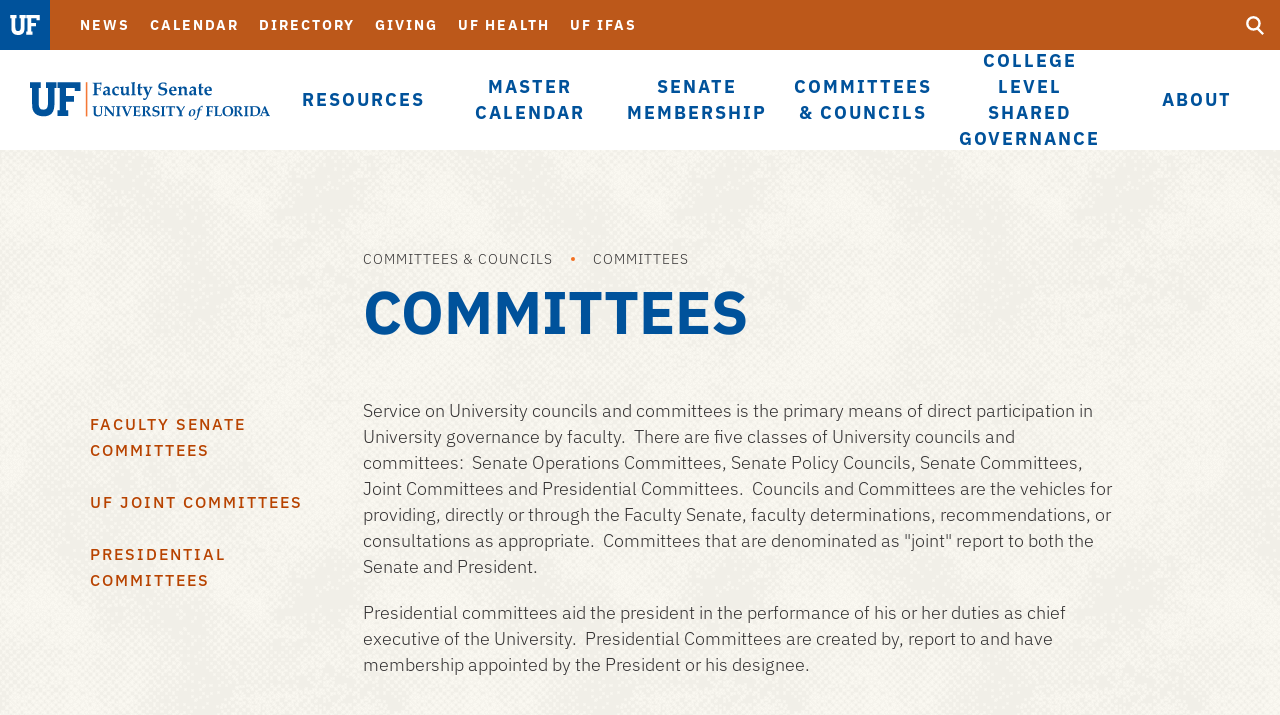

--- FILE ---
content_type: text/html; charset=UTF-8
request_url: https://senate.ufl.edu/committees--councils/committees/
body_size: 24406
content:
<!DOCTYPE html>
<html lang="en" class="no-js">
<head>
	
	
	<meta charset="utf-8">
	<meta name="viewport" content="width=device-width,initial-scale=1">
	<meta http-equiv="X-UA-Compatible" content="IE=edge" />
	<title>Committees - Faculty Senate - University of Florida</title>
  <link rel="preload" href="/media/templates/mercury-10/fonts/IBMPlexSans-Light.ttf" as="font" type="font/ttf" crossorigin="anonymous">
<link rel="preload" href="/media/templates/mercury-10/fonts/IBMPlexSans-Regular.ttf" as="font" type="font/ttf" crossorigin="anonymous">
<link rel="preload" href="/media/templates/mercury-10/fonts/IBMPlexSans-Medium.ttf" as="font" type="font/ttf" crossorigin="anonymous">
<link rel="preload" href="/media/templates/mercury-10/fonts/IBMPlexSans-MediumItalic.ttf" as="font" type="font/ttf" crossorigin="anonymous">
<link rel="preload" href="/media/templates/mercury-10/fonts/IBMPlexSans-SemiBold.ttf" as="font" type="font/ttf" crossorigin="anonymous">
<link rel="preload" href="/media/templates/mercury-10/fonts/IBMPlexSans-Bold.ttf" as="font" type="font/ttf" crossorigin="anonymous">
<link rel="preload" href="/media/templates/mercury-10/fonts/IBMPlexSans-BoldItalic.ttf" as="font" type="font/ttf" crossorigin="anonymous">
	<link rel='stylesheet' href='/media/templates/uf2015/css/style.css'>
	

	
	<link rel="icon" href="/media/templates/uf2015/img/favicon.ico" >
	<link rel="apple-touch-icon" href="/media/templates/uf2015/img/favicon-180.png">
	<meta name="msapplication-TileColor" content="#00529b">
	<meta name="msapplication-TileImage" content="/media/templates/uf2015/img/favicon-144.png">
  
  
	
<script>
document.cookie = '_ga_067TK1JF24=; Max-Age=0; path = /; domain=.ufl.edu';
document.cookie = '_ga_46Y88Q2TET=; Max-Age=0; path = /; domain=.ufl.edu';
document.cookie = '_ga_ZVES04YMWK=; Max-Age=0; path = /; domain=.ufl.edu';
document.cookie = '_ga_CLW7W0M656=; Max-Age=0; path = /; domain=.ufl.edu';
document.cookie = '_ga_69B08622GH=; Max-Age=0; path = /; domain=.ufl.edu';
document.cookie = '_ga_LV5JN20PFG=; Max-Age=0; path = /; domain=.ufl.edu';
document.cookie = '_ga_7G887WR6DS=; Max-Age=0; path = /; domain=.ufl.edu';
document.cookie = '_ga_2483T3Q6SW=; Max-Age=0; path = /; domain=.ufl.edu';
document.cookie = '_ga_TM80NW4SBR=; Max-Age=0; path = /; domain=.ufl.edu';
document.cookie = '_ga_5TLJ47EDWQ=; Max-Age=0; path = /; domain=.ufl.edu';
document.cookie = '_ga_2T51PFVVHD=; Max-Age=0; path = /; domain=.ufl.edu';
document.cookie = '_ga_1WRM16W5G9=; Max-Age=0; path = /; domain=.ufl.edu';
document.cookie = '_ga_ENL4WZX5YY=; Max-Age=0; path = /; domain=.ufl.edu';
document.cookie = '_ga_EC3M7E7915=; Max-Age=0; path = /; domain=.ufl.edu';
document.cookie = '_ga_138HV2VR9Z=; Max-Age=0; path = /; domain=.ufl.edu';
document.cookie = '_ga_RYN2PHJWS8=; Max-Age=0; path = /; domain=.ufl.edu';
document.cookie = '_ga_6J8YGJHEW9=; Max-Age=0; path = /; domain=.ufl.edu';
document.cookie = '_ga_HLZTW0QY5V=; Max-Age=0; path = /; domain=.ufl.edu';
document.cookie = '_ga_Y74CPHQGKH=; Max-Age=0; path = /; domain=.ufl.edu';
document.cookie = '_ga_Q57BEHGK97=; Max-Age=0; path = /; domain=.ufl.edu';
document.cookie = '_ga_1DV21GG30V=; Max-Age=0; path = /; domain=.ufl.edu';
document.cookie = '_ga_LJXBV3RDFW=; Max-Age=0; path = /; domain=.ufl.edu';
document.cookie = '_ga_8SHL4FR5LL=; Max-Age=0; path = /; domain=.ufl.edu';
document.cookie = '_ga_22YM9N5HHQ=; Max-Age=0; path = /; domain=.ufl.edu';
document.cookie = '_ga_KK3B41V7QE=; Max-Age=0; path = /; domain=.ufl.edu';
document.cookie = '_ga_QM5M6ZG8S0=; Max-Age=0; path = /; domain=.ufl.edu';
document.cookie = '_ga_67EY675L4Y=; Max-Age=0; path = /; domain=.ufl.edu';
document.cookie = '_ga_KXJN65HN3R=; Max-Age=0; path = /; domain=.ufl.edu';
document.cookie = '_ga_8CR5932YD6=; Max-Age=0; path = /; domain=.ufl.edu';
document.cookie = '_ga_7CX7M4RXMZ=; Max-Age=0; path = /; domain=.ufl.edu';
document.cookie = '_ga_M7TYDGF2S0=; Max-Age=0; path = /; domain=.ufl.edu';
document.cookie = '_ga_WX48G7SMBD=; Max-Age=0; path = /; domain=.ufl.edu';
document.cookie = '_ga_09FMZ9NW4S=; Max-Age=0; path = /; domain=.ufl.edu';
document.cookie = '_ga_8ZP0C7WJJ8=; Max-Age=0; path = /; domain=.ufl.edu';
document.cookie = '_ga_31H6BLDDVK=; Max-Age=0; path = /; domain=.ufl.edu';
document.cookie = '_ga_SV82V3BP1E=; Max-Age=0; path = /; domain=.ufl.edu';
document.cookie = '_ga_87TFTJ0F8D=; Max-Age=0; path = /; domain=.ufl.edu';
document.cookie = '_ga_9260L0FPL4=; Max-Age=0; path = /; domain=.ufl.edu';
document.cookie = '_ga_282YSW1LZ9=; Max-Age=0; path = /; domain=.ufl.edu';
document.cookie = '_ga_R69FVX5DQG=; Max-Age=0; path = /; domain=.ufl.edu';
document.cookie = '_ga_QL6LL9FX62=; Max-Age=0; path = /; domain=.ufl.edu';
document.cookie = '_ga_QN2S0SLB1F=; Max-Age=0; path = /; domain=.ufl.edu';
document.cookie = '_ga_732WL1KW74=; Max-Age=0; path = /; domain=.ufl.edu';
document.cookie = '_ga_YV0SLVR572=; Max-Age=0; path = /; domain=.ufl.edu';
document.cookie = '_ga_PP36XP0KX8=; Max-Age=0; path = /; domain=.ufl.edu';
document.cookie = '_ga_4PYY4FGBRD=; Max-Age=0; path = /; domain=.ufl.edu';
document.cookie = '_ga_HPW08S966D=; Max-Age=0; path = /; domain=.ufl.edu';
document.cookie = '_ga_85VPH2KMBW=; Max-Age=0; path = /; domain=.ufl.edu';
document.cookie = '_ga_HQSBBJ527P=; Max-Age=0; path = /; domain=.ufl.edu';
document.cookie = '_ga_35LGJ0SVG1=; Max-Age=0; path = /; domain=.ufl.edu';
document.cookie = '_ga_ZW8CKJHTFZ=; Max-Age=0; path = /; domain=.ufl.edu';
document.cookie = '_ga_W8W8TQ36B4=; Max-Age=0; path = /; domain=.ufl.edu';
document.cookie = '_ga_48E2EVMR5P=; Max-Age=0; path = /; domain=.ufl.edu';
document.cookie = '_ga_NDL87WKVTW=; Max-Age=0; path = /; domain=.ufl.edu';
document.cookie = '_ga_7N63ETJRYM=; Max-Age=0; path = /; domain=.ufl.edu';
document.cookie = '_ga_6NKSXEGN57=; Max-Age=0; path = /; domain=.ufl.edu';
document.cookie = '_ga_JN983EGKY7=; Max-Age=0; path = /; domain=.ufl.edu';
document.cookie = '_ga_ZH4HFS2Y21=; Max-Age=0; path = /; domain=.ufl.edu';
document.cookie = '_ga_KNY0JBT9XG=; Max-Age=0; path = /; domain=.ufl.edu';
document.cookie = '_ga_FTRM5TCMWX=; Max-Age=0; path = /; domain=.ufl.edu';
document.cookie = '_ga_QW192LV71N=; Max-Age=0; path = /; domain=.ufl.edu';
document.cookie = '_ga_2V1PFBE530=; Max-Age=0; path = /; domain=.ufl.edu';
document.cookie = '_ga_G0D6JYEHR4=; Max-Age=0; path = /; domain=.ufl.edu';
document.cookie = '_ga_2ZDLNXZMDH=; Max-Age=0; path = /; domain=.ufl.edu';
document.cookie = '_ga_E5NB03L36X=; Max-Age=0; path = /; domain=.ufl.edu';
document.cookie = '_ga_ZDW0X2PP88=; Max-Age=0; path = /; domain=.ufl.edu';
document.cookie = '_ga_5K0G9GPQGH=; Max-Age=0; path = /; domain=.ufl.edu';
document.cookie = '_ga_CT0FYFDQ0K=; Max-Age=0; path = /; domain=.ufl.edu';
document.cookie = '_ga_279WMW7272=; Max-Age=0; path = /; domain=.ufl.edu';
document.cookie = '_ga_2ZWXXKF8W4=; Max-Age=0; path = /; domain=.ufl.edu';
document.cookie = '_ga_901SPTVYD9=; Max-Age=0; path = /; domain=.ufl.edu';
document.cookie = '_ga_0WVHXXSF9C=; Max-Age=0; path = /; domain=.ufl.edu';
document.cookie = '_ga_H38Y2W6PT9=; Max-Age=0; path = /; domain=.ufl.edu';
document.cookie = '_ga_L5L1W3GEEL=; Max-Age=0; path = /; domain=.ufl.edu';
document.cookie = '_ga_RLK73SCY7C=; Max-Age=0; path = /; domain=.ufl.edu';
document.cookie = '_ga_RS628CTYVX=; Max-Age=0; path = /; domain=.ufl.edu';
document.cookie = '_ga_T0N31LPNXS=; Max-Age=0; path = /; domain=.ufl.edu';
document.cookie = '_ga_W5DCMRJPBX=; Max-Age=0; path = /; domain=.ufl.edu';
document.cookie = '_ga_WYF83DD77J=; Max-Age=0; path = /; domain=.ufl.edu';
document.cookie = '_ga_XC56CT19Z6=; Max-Age=0; path = /; domain=.ufl.edu';
document.cookie = '_ga_XP99REYXQ8=; Max-Age=0; path = /; domain=.ufl.edu';
document.cookie = '_ga_XPWM7GZ65M=; Max-Age=0; path = /; domain=.ufl.edu';
document.cookie = '_ga_Y66QYL1GEE=; Max-Age=0; path = /; domain=.ufl.edu';
document.cookie = '_ga_ZHWF4WZWCP=; Max-Age=0; path = /; domain=.ufl.edu';
</script>
	
</head>

<body class="loading" data-page-layout="general">
  
  <a href="#main" id="skip-link" class="visuallyhidden focusable">Skip to main content</a>
  <div class="header unit">
    <a href="http://www.ufl.edu/" class="logo"><img src="/media/templates/uf2015/img/logo-uf.svg" 
     alt="logo-uf" style="width : -1px; height : -1px;     "
    class="" /></a>
    <a href="/" class="logo mobile"><span class="icon-svg logo-unit"><svg><use xmlns:xlink="http://www.w3.org/1999/xlink" xlink:href="/media/senateufledu/site-files/faculty_senate_logo.svg#logo"></use></svg><span class="visuallyhidden">Faculty Senate</span></span></a>
    <div class="menu-wrap">
      <div class="main-menu-wrap">
      	<a href="/"><span class="icon-svg logo-unit"><svg><use xmlns:xlink="http://www.w3.org/1999/xlink" xlink:href="/media/senateufledu/site-files/faculty_senate_logo.svg#logo"></use></svg><span class="visuallyhidden">Faculty Senate</span></span></a>
        <ul>
      	<li><a href="/resources/">Resources</a>
<ul class="multilevel-linkul-0">
<li><a href="https://fora.aa.ufl.edu/FacultySenate/Pages/Faculty-Senate/AgendasMinutes2025-2026" target="_self">Agendas / Minutes</a></li>
<li><a href="http://fora.aa.ufl.edu/FacultySenate/Pages/Faculty-Senate/DistinguishedProfessorLectureSeries" target="_self">Distinguished Professor Lecture Series</a></li>
<li><a href="/resources/faculty-information/">Faculty Information</a></li>
<li><a href="https://fora.aa.ufl.edu/docs//78//Bylaws.pdf" target="_blank">Faculty Senate Bylaws</a></li>
<li><a href="https://mediasite.video.ufl.edu/Mediasite/Channel/8456cbab10b449868436ee51ddb84dc45f/browse/null/most-recent/null/0/null " target="_self">Senate Live Stream &amp; Recordings</a></li>
<li><a href="http://fora.aa.ufl.edu/FacultySenate/Pages/Faculty-Senate/MeetingCalendar" target="_self">Senate Meeting Calendar</a></li>
<li><a href="http://fora.aa.ufl.edu/FacultySenate/Pages/Faculty-Senate/SenateResolutions" target="_self">Senate Resolutions</a></li>
<li><a href="https://fora.aa.ufl.edu/docs//78//Constitution.pdf" target="_blank">University Constitution</a></li>

</ul>

</li><li><a href="/master-calendar/">Master Calendar</a></li><li><a href="/senate-membership/">Senate Membership</a>
<ul class="multilevel-linkul-0">
<li><a href="http://fora.aa.ufl.edu/FacultySenate/Senate/Faculty-Senate" target="_self">Senators</a></li>
<li><a href="http://fora.aa.ufl.edu/FacultySenate/Senate/Faculty-Senate-Officers" target="_self">Officers and Advisors</a></li>
<li><a href="http://fora.aa.ufl.edu/FacultySenate/Senate/Faculty-Senate-Liaisons" target="_self">Liaisons</a></li>

</ul>

</li><li><a href="/committees--councils/">Committees &amp; Councils</a>
<ul class="multilevel-linkul-0">
<li><a href="http://fora.aa.ufl.edu/FacultySenate/Committees/Senate-Steering-Committee" target="_self">Steering Committee</a></li>
<li><a href="/committees--councils/councils/">Councils</a></li>
<li><a href="/committees--councils/committees/">Committees</a></li>

</ul>

</li><li><a href="/college-level-shared-governance/">College Level Shared Governance</a>
<ul class="multilevel-linkul-0">
<li><a href="http://fora.aa.ufl.edu/FacultySenate/Senate/College-Faculty-Council-Chairs-and-Chairs-Elect" target="_self">College Faculty Council Chairs</a></li>
<li><a href="http://fora.aa.ufl.edu/FacultySenate/Pages/College-Faculty-Council-Chairs-and-Chairs-Elect/CollegeCouncilsandAssemblies" target="_self">College Councils and Assemblies</a></li>

</ul>

</li><li><a href="/about/">About</a>
<ul class="multilevel-linkul-0">
<li><a href="/about/archives/">Archives</a></li>
<li><a href="http://fora.aa.ufl.edu/FacultySenate/Pages/Faculty-Senate-Officers/PastSenateChairs">Past Senate Chairs</a></li>

</ul>

</li>
        </ul>
      </div>
      <div class="aux-menu-wrap">
          <ul class="aux-nav">
<li><a href="http://news.ufl.edu">News</a></li>
<li><a href="http://calendar.ufl.edu">Calendar</a></li>
<li><a href="https://directory.ufl.edu">Directory</a></li>
<li><a href="http://uff.ufl.edu/Giving/WhyGive.asp">Giving</a></li>
<li><a href="http://ufhealth.org">UF Health</a></li>
<li><a href="http://ifas.ufl.edu">UF IFAS</a></li>
</ul>
          <div class="audience-nav-wrap"><a href="#" class="cur-audience">Welcome to UF</a><span class="arw-right icon-svg"><svg><use xlink:href="/media/templates/uf2015/img/spritemap.svg#arw-down"></use></svg></span><ul>
<li>Current Students</li>
<li>Family &amp; Visitors</li>
<li>Faculty &amp; Staff</li>
</ul></div>
      </div>
      <a href="#" class="btn-show-aux">
              <span class="icon-svg icon-menu">
              <svg>
              <use xlink:href="/media/templates/uf2015/img/spritemap.svg#menu"></use>
              </svg>
          </span>
              <span class="icon-svg icon-close">
              <svg>
              <use xlink:href="/media/templates/uf2015/img/spritemap.svg#close"></use>
              </svg>
          </span>
        </a>
      <form action="https://search.ufl.edu/search" method="get" class="search-wrap">
          <input type="hidden" name="source" value="web">
        	
          <label for="query_desktop" class="visuallyhidden">Search UF</label>
          <input type="text" id="query_desktop" name="query">
          <label for="submit_desktop" class="visuallyhidden">Submit</label>
          <button type="submit" id="submit_desktop" name="submit" class="btn-search" aria-label="Submit">
              <span class="icon-svg">
              <svg>
                  <use xlink:href="/media/templates/uf2015/img/spritemap.svg#search"></use>
              </svg>
            </span>
          </button>
        </form>
    </div>
  
    <div class="mobile-dropdown-wrap"></div>
	
      <form action="https://search.ufl.edu/search" method="get" class="search-wrap mobile">
          <input type="hidden" name="source" value="web">
        	
          <label for="query_mobile" class="visuallyhidden">Search UF</label>
          <input type="text" id="query_mobile" name="query">
          <label for="submit_mobile" class="visuallyhidden">Submit</label>
      <button type="submit" id="submit_mobile" class="btn-search" aria-label="Submit">
          <span class="icon-svg">
          <svg>
              <use xlink:href="/media/templates/uf2015/img/spritemap.svg#search"></use>
          </svg>
        </span>
      </button>
    </form>
  
    <a href="#" class="btn-menu">
          <span class="icon-svg icon-menu">
          <svg>
          <use xlink:href="/media/templates/uf2015/img/spritemap.svg#menu"></use>
          </svg>
      </span>
          <span class="icon-svg icon-close">
          <svg>
          <use xlink:href="/media/templates/uf2015/img/spritemap.svg#close"></use>
          </svg>
      </span>
    </a>
  </div>
  
<div id="main" class="container">
  <div class="row">
    <div class="col-sm-8 col-sm-offset-3">
      <ul class="breadcrumb-wrap"><li><a href="/committees--councils/">Committees &amp; Councils</a></li><li><a href="/committees--councils/committees/">Committees</a></li></ul>
      <h1>Committees</h1>
    </div>
  </div>
  <div class="row">
    <div class="col-sm-3">
      <div class="ul sidenav">
        <li class="btn-mobile-toggle" aria-hidden="true" role="presentation"><a href="#">Pages <span class="arw-right icon-svg"><svg><use xlink:href="/media/templates/uf2015/img/spritemap.svg#arw-right"></use></svg></span></a></li>
        <ul><li><a href="/committees--councils/committees/faculty-senate-committees/">Faculty Senate Committees</a></li><li><a href="/committees--councils/committees/uf-joint-committees/">UF Joint Committees</a></li><li><a href="http://fora.aa.ufl.edu/University/PresidentialCommittees" target="_blank">Presidential Committees</a></li></ul>
      </div>
    </div>
    <div class="col-sm-8 general-page-content"><p>Service on University councils and committees is the primary means of direct participation in University governance by faculty.&nbsp; There are five classes of University councils and committees:&nbsp; Senate Operations Committees, Senate Policy Councils, Senate Committees, Joint Committees and Presidential Committees.&nbsp; Councils and Committees are the vehicles for providing, directly or through the Faculty Senate, faculty determinations, recommendations, or consultations as appropriate. &nbsp;Committees that are denominated as "joint" report to both the Senate and President.</p>
<p>Presidential committees aid the president in the performance of his or her duties as chief executive of the University.&nbsp; Presidential Committees are created by, report to and have membership appointed by the President or his designee.</p>
<p>&nbsp;</p>
<table>
<thead>
<tr>
<th>Name</th>
<th>Faculty membership consists of:</th>
<th>Seat filled by:</th>
<th>Reports to:</th>
</tr>
</thead>
<tbody>
<tr>
<td><a href="http://senate.ufl.edu/committees--councils/committees/faculty-senate-committees/">Faculty Senate Committees</a></td>
<td>UF Faculty</td>
<td>Nominated by UF Faculty&nbsp;&amp; elected by UF Faculty Senators</td>
<td>UF Faculty Senate</td>
</tr>
<tr>
<td><a href="http://senate.ufl.edu/committees--councils/committees/uf-joint-committees/">Joint Committees</a></td>
<td>UF Faculty</td>
<td>Nominated by UF Faculty; Typically 50% elected by UF Faculty Senators and 50% Appointed by UF President/President's Designee</td>
<td>UF President (or his designated responsible VP) &amp; UF Faculty Senate</td>
</tr>
<tr>
<td><a href="http://fora.aa.ufl.edu/University/PresidentialCommittees">Presidential Committees</a></td>
<td>UF Faculty</td>
<td>Nominated by UF Faculty &amp; appointed by UF President/President's Designee</td>
<td>UF President (or his designated responsible VP)</td>
</tr>
<tr>
<td><a href="http://senate.ufl.edu/committees--councils/councils/">(5) Senate Policy Councils</a> &amp; <a href="https://fora.aa.ufl.edu/FacultySenate/Committees/Senate-Steering-Committee" target="_blank" rel="noopener">Faculty Senate Steering Committee</a></td>
<td>*<a href="http://fora.aa.ufl.edu/FacultySenate/Senate/Faculty-Senate">Current</a> (at the time of the election) <a href="http://fora.aa.ufl.edu/FacultySenate/Senate/Faculty-Senate">Faculty Senators</a></td>
<td>Nominated by UF Faculty&nbsp;&amp; elected by UF Faculty Senators</td>
<td>UF Faculty Senate</td>
</tr>
</tbody>
</table>
<p>&nbsp;</p>
<p>&nbsp;</p>
<p>&nbsp;</p>		</div>	
	</div>
</div>
  <div class="footer-wrap">
    
    <div class="footer-top">
  <div class="container">
    <div class="row">
      <div class="col-sm-12">
        <ul class="footer-audience-nav">
          <li><a href="http://admissions.ufl.edu/start.html">Apply</a></li>
          <li><a href="http://virtualtour.ufl.edu/">Visit</a></li>
          <li><a href="https://jobs.ufl.edu/">Jobs</a></li>
          <li><a href="http://questions.ufl.edu/">Ask UF</a></li>
        </ul>
      </div>
    </div>
  </div>
</div>
    
    <div class="footer-bottom">
      <div class="container">
        <div class="row">
          
          <div class="col-md-4 col-md-push-8 footer-contact-wrap">
            <a href="http://www.ufl.edu" class="footer-logo icon-svg"><svg><use xlink:href="/media/templates/uf2015/img/spritemap.svg#florida-logo-full"></use></svg><span class="visuallyhidden">University of Florida</span></a>
            <ul class="social-nav">
  <li><a href="http://www.facebook.com/uflorida/" class="btn-circle icon-svg icon-facebook"><svg><use xmlns:xlink="http://www.w3.org/1999/xlink" xlink:href="/media/templates/uf2015/img/spritemap.svg#facebook"></use></svg><span class="visuallyhidden">Facebook</span></a></li>
  <li><a href="https://twitter.com/UF/" class="btn-circle icon-svg icon-twitter"><svg><use xmlns:xlink="http://www.w3.org/1999/xlink" xlink:href="/media/templates/uf2015/img/twitter-x.svg"></use></svg><span class="visuallyhidden">Twitter</span></a></li>
  <li><a href="https://instagram.com/uflorida/" class="btn-circle icon-svg icon-instagram"><svg><use xmlns:xlink="http://www.w3.org/1999/xlink" xlink:href="/media/templates/uf2015/img/spritemap.svg#instagram"></use></svg><span class="visuallyhidden">Instagram</span></a></li>
  <li><a href="http://www.youtube.com/user/universityofflorida/" class="btn-circle icon-svg icon-youtube"><svg><use xmlns:xlink="http://www.w3.org/1999/xlink" xlink:href="/media/templates/uf2015/img/spritemap.svg#youtube"></use></svg><span class="visuallyhidden">YouTube</span></a></li>
</ul>
            <p class="address">University of Florida<br>Gainesville, FL 32611<br><span class="ufoperator">UF Operator: (352) 392-3261</span></p>
            
              </div>
              
              <div class="col-md-8 col-md-pull-4">
  <div class="row">
    <div class="col-md-4 col-sm-4 footer-menu">
      <h2>Resources <span class="icon-svg icon-caret"><svg><use xmlns:xlink="http://www.w3.org/1999/xlink" xlink:href="/media/templates/uf2015/img/spritemap.svg#caret"></use></svg></span></h2>
      <ul>
<li><a href="https://one.uf.edu/">ONE.UF</a></li>
<li><a href="https://webmail.ufl.edu/">Webmail</a></li>
<li><a href="https://my.ufl.edu/ps/signon.html">myUFL</a></li>
<li><a href="https://lss.at.ufl.edu/">e-Learning</a></li>
<li><a href="https://directory.ufl.edu/">Directory</a></li>
</ul>
    </div>
    <div class="col-md-4 col-sm-4 footer-menu">
      <h2>Campus <span class="icon-svg icon-caret"><svg><use xmlns:xlink="http://www.w3.org/1999/xlink" xlink:href="/media/templates/uf2015/img/spritemap.svg#caret"></use></svg></span></h2>
      <ul>
<li><a href="http://ufweather.org/">Weather</a></li>
<li><a href="http://campusmap.ufl.edu/">Campus Map</a></li>
<li><a href="http://virtualtour.ufl.edu/">Student Tours</a></li>
<li><a href="https://catalog.ufl.edu/ugrad/current/Pages/dates-and-deadlines.aspx">Academic Calendar</a></li>
<li><a href="http://calendar.ufl.edu/">Events</a></li>
</ul>
    </div>
<div class="col-md-4 col-sm-4 footer-menu">
      <h2>Website <span class="icon-svg icon-caret"><svg><use xmlns:xlink="http://www.w3.org/1999/xlink" xlink:href="/media/templates/uf2015/img/spritemap.svg#caret"></use></svg></span></h2>
      <ul>
<li><a href="http://www.ufl.edu/websites/">Website Listing</a></li>
<li><a href="http://accessibility.ufl.edu/">Accessibility</a></li>
<li><a href="http://privacy.ufl.edu/privacystatement.html">Privacy Policy</a></li>
<li><a href="http://regulations.ufl.edu/">Regulations</a></li>
</ul>
    </div>
  </div>
</div>
              
            </div>
          </div>
        </div>
        
      </div>
  <script>


</script>
  <script src="//ajax.googleapis.com/ajax/libs/jquery/1.11.2/jquery.min.js"></script>
  <script src="https://cdnjs.cloudflare.com/ajax/libs/velocity/1.2.2/velocity.min.js"></script>
  <script src="https://cdnjs.cloudflare.com/ajax/libs/velocity/1.2.2/velocity.ui.min.js"></script>
  <script type="text/javascript" src="/media/templates/uf2015/js/plugins.js"></script>
  <script type="text/javascript" src="/media/templates/uf2015/js/scripts.js"></script>
      

      
<script>
$(document).ready(function() {
autoMainMenuHelper();

});
</script>
<script>
$(document).ready(function() {
	$('a').click(function() {
		var href = $(this).attr('href');
		if (href.match(/^http/) && !href.match(document.domain)) {
			ga('send', 'event', 'Outbound Links', 'Click', href);
		}
		if (href.match(/\.(doc|docx|pdf|ppt|pptx|xls|xlsx|zip)$/)) {
			ga('send', 'event', 'Downloads', 'Click', href);
		}
	});
	$('.aux-nav a').click(function() {
		ga('send', 'event', 'Auxiliary Navigation', 'Click', $(this).attr('href'));
	});
	$('.main-menu-wrap a').click(function() {
		ga('send', 'event', 'Primary Navigation', 'Click', $(this).attr('href'));
	});
	$('.featured-story a.read-more').click(function() {
		ga('send', 'event', 'Featured Story', 'Click', $(this).attr('href'));
	});
	$('.big-stat-wrap h2 a').click(function() {
		ga('send', 'event', 'Secondary Story', 'Click', $(this).attr('href'));
	});
	$('.footer-menu a').click(function() {
		ga('send', 'event', 'Footer Menu', 'Click', $(this).attr('href'));
	});
});
</script>


</body>
</html>

--- FILE ---
content_type: image/svg+xml
request_url: https://senate.ufl.edu/media/senateufledu/site-files/faculty_senate_logo.svg
body_size: 30654
content:
<?xml version="1.0" encoding="utf-8"?>
<!-- Generator: Adobe Illustrator 19.2.1, SVG Export Plug-In . SVG Version: 6.00 Build 0)  -->
<svg version="1.1" id="logo" xmlns="http://www.w3.org/2000/svg" xmlns:xlink="http://www.w3.org/1999/xlink" x="0px" y="0px"
	 viewBox="0 0 240 38.17" enable-background="new 0 0 240 38.17" xml:space="preserve">
<g>
	<polygon fill="#F47836" points="55.8,0.3 55.8,34.52 57.37,34.52 57.37,0.3 	"/>
	<g>
		<polygon  points="36.06,28.36 36.06,19.72 44.02,19.72 44.02,14.02 36.06,14.02 36.06,5.96 44.79,5.96 44.79,9.09 
			50.56,9.09 50.56,0.31 27.48,0.31 27.48,5.96 29.64,5.96 29.64,28.36 27.49,28.36 27.49,34.05 38.14,34.05 38.14,28.36 		"/>
		<path  d="M24.47,21.3V5.96h2.13V0.31H15.94v5.65h2.08v13.43c0,5.63-0.65,8.34-4.7,8.34c-4.04,0-4.69-2.71-4.69-8.34
			V5.96h2.07V0.31H0v5.65h2.12V21.3c0,3.35,0,6.1,1.58,8.56c1.76,2.79,4.98,4.57,9.62,4.57C21.55,34.43,24.47,30.15,24.47,21.3
			L24.47,21.3z"/>
	</g>
	<g enable-background="new    ">
		<path  d="M71.57,0.77l-0.12,1.01c-0.02,0.22-0.05,0.52-0.08,0.89l-0.05,0.71l-0.09,0.1h-0.51l-0.09-0.09
			c-0.01-0.8-0.06-1.25-0.14-1.37c-0.14-0.18-0.96-0.27-2.47-0.27c-0.24,0-0.62,0.02-1.14,0.05c-0.06,0.6-0.1,1.68-0.1,3.24v1.2
			l1,0.03c0.3,0.01,0.86-0.01,1.67-0.04c0.16-0.01,0.27-0.05,0.32-0.13c0.09-0.14,0.14-0.53,0.16-1.17l0.09-0.09h0.55l0.09,0.09
			c-0.02,0.66-0.04,1.27-0.04,1.82c0,0.6,0.01,1.25,0.04,1.96l-0.09,0.08h-0.59l-0.09-0.09c0-0.62-0.03-0.98-0.08-1.09
			c-0.1-0.21-0.4-0.33-0.91-0.37c-0.35-0.03-0.69-0.04-1.03-0.04c-0.41,0-0.77,0.01-1.09,0.03v2.11c0,1.4,0.04,2.31,0.12,2.75
			c0.03,0.17,0.13,0.28,0.3,0.33c0.04,0.01,0.46,0.04,1.27,0.09l0.09,0.09v0.59l-0.1,0.09l-3.56-0.05
			c-0.51-0.01-1.21,0.01-2.11,0.05l-0.09-0.08v-0.6l0.09-0.09c0.6-0.04,0.95-0.06,1.04-0.09c0.17-0.05,0.27-0.16,0.3-0.33
			c0.08-0.43,0.12-1.35,0.12-2.75V4.64c0-1.4-0.04-2.32-0.12-2.75c-0.03-0.17-0.13-0.28-0.3-0.33c-0.09-0.02-0.43-0.05-1.04-0.09
			l-0.09-0.09v-0.6l0.09-0.08c0.57,0.04,1.48,0.05,2.73,0.05c0.81,0,2.8-0.02,5.97-0.05L71.57,0.77z"/>
		<path  d="M80.9,13.15l-0.1,0.1c-0.5-0.03-1.07-0.04-1.71-0.04c-0.5,0-0.98,0.01-1.44,0.04l-0.08-0.1l0.08-1.19
			l-1.72,1.31c-0.14,0.1-0.33,0.16-0.58,0.19c-0.1,0.01-0.22,0.02-0.35,0.02c-0.66,0-1.16-0.2-1.51-0.59
			c-0.35-0.4-0.53-0.94-0.53-1.64c0-0.92,0.29-1.57,0.88-1.96c0.63-0.42,1.9-0.8,3.82-1.13c0-0.94-0.25-1.57-0.74-1.89
			c-0.3-0.2-0.66-0.29-1.08-0.29c-0.46,0-0.82,0.09-1.09,0.28l-0.34,0.82l-0.12,0.06l-0.45-0.11l-0.06-0.12l0.04-1.04
			c0.97-0.72,1.71-1.13,2.2-1.22c0.21-0.04,0.48-0.06,0.81-0.06c1.16,0,1.99,0.3,2.49,0.91c0.36,0.44,0.54,1.12,0.54,2.04
			c0,0.22-0.01,0.58-0.03,1.08c-0.03,0.83-0.04,1.38-0.04,1.66c0,0.89,0.01,1.46,0.04,1.71c0.03,0.25,0.1,0.4,0.21,0.46
			c0.11,0.06,0.37,0.1,0.78,0.12l0.09,0.1V13.15z M77.64,11.09V8.91c-0.97,0.21-1.63,0.44-1.97,0.69c-0.34,0.25-0.51,0.62-0.51,1.12
			c0,0.8,0.35,1.21,1.05,1.21C76.81,11.92,77.29,11.64,77.64,11.09z"/>
		<path  d="M88.94,12.09l-0.39,0.88c-0.8,0.42-1.59,0.63-2.37,0.63c-1.32,0-2.32-0.38-3.02-1.13
			c-0.7-0.76-1.05-1.79-1.05-3.11c0-1.22,0.27-2.14,0.81-2.77c0.15-0.18,0.43-0.41,0.84-0.7c0.85-0.6,1.42-0.96,1.71-1.08
			s0.73-0.18,1.32-0.18c0.8,0,1.47,0.12,1.99,0.36l0.09,0.16c-0.01,0.08-0.05,0.35-0.12,0.82l-0.1,0.6c-0.02,0.1-0.04,0.5-0.08,1.19
			l-0.09,0.09h-0.53l-0.09-0.09c-0.04-0.53-0.08-0.89-0.12-1.1c-0.26-0.46-0.76-0.69-1.5-0.69c-1.25,0-1.88,0.81-1.88,2.44
			c0,1.18,0.25,2.11,0.75,2.79c0.51,0.7,1.24,1.05,2.17,1.05c0.57,0,1.07-0.12,1.5-0.36L88.94,12.09z"/>
		<path  d="M100,13.16l-0.09,0.09c-0.89-0.03-1.44-0.04-1.67-0.04c-0.19,0-0.48,0.01-0.87,0.02
			c-0.38,0.01-0.67,0.02-0.86,0.02l-0.07-0.07c0.05-0.48,0.07-0.95,0.07-1.38c-0.31,0.23-0.84,0.72-1.61,1.47
			c-0.38,0.15-0.79,0.22-1.23,0.22c-0.8,0-1.43-0.22-1.89-0.65c-0.46-0.43-0.69-1.06-0.69-1.87c0-0.1,0.01-0.31,0.02-0.64
			c0.01-0.33,0.02-0.64,0.02-0.94V8.25c0-1.17-0.04-1.85-0.13-2.04c-0.06-0.12-0.19-0.19-0.38-0.22c-0.07-0.01-0.33-0.03-0.78-0.04
			l-0.09-0.09v-0.5l0.09-0.1c1.13-0.1,2.27-0.35,3.43-0.74l0.19,0.12c-0.08,0.98-0.12,1.89-0.12,2.72v1.73
			c0,0.81,0.03,1.36,0.08,1.66c0.06,0.35,0.2,0.62,0.42,0.81c0.22,0.18,0.52,0.27,0.89,0.27c0.46,0,0.87-0.15,1.21-0.44
			c0.33-0.29,0.5-0.63,0.52-1.01c0.01-0.29,0.02-0.47,0.02-0.54V8.25c0-1.16-0.04-1.84-0.13-2.04c-0.05-0.12-0.18-0.19-0.37-0.22
			c-0.07-0.01-0.33-0.03-0.78-0.04l-0.1-0.09v-0.5l0.1-0.1c1.12-0.1,2.26-0.35,3.43-0.74l0.19,0.12c-0.08,0.89-0.12,1.79-0.12,2.72
			v2.78c0,1.25,0.04,1.95,0.11,2.12c0.04,0.08,0.09,0.14,0.18,0.16c0.14,0.04,0.45,0.08,0.92,0.11l0.1,0.09V13.16z"/>
		<path  d="M105.98,13.18l-0.09,0.09c-0.56-0.04-1.37-0.06-2.43-0.06s-1.86,0.02-2.42,0.06l-0.09-0.09v-0.54
			l0.09-0.09c0.57-0.02,0.92-0.06,1.05-0.13c0.12-0.05,0.18-0.2,0.19-0.43c0.04-0.77,0.06-2.11,0.06-4.03V4.99
			c0-1.24-0.02-2.24-0.06-3.01c-0.01-0.22-0.08-0.36-0.19-0.43c-0.12-0.07-0.46-0.11-1.03-0.13l-0.09-0.1V0.84l0.09-0.1
			c1.14-0.12,2.28-0.37,3.43-0.74l0.19,0.11c0,0.16-0.01,0.45-0.03,0.88c-0.06,1.41-0.09,2.97-0.09,4.69v2.29
			c0,1.92,0.02,3.26,0.06,4.03c0.01,0.23,0.08,0.37,0.19,0.43c0.14,0.07,0.49,0.12,1.05,0.13l0.1,0.09V13.18z"/>
		<path  d="M112.39,12.04c-0.04,0.05-0.17,0.17-0.38,0.37c-0.35,0.33-0.65,0.63-0.89,0.9
			c-0.29,0.09-0.58,0.14-0.88,0.14c-0.82,0-1.42-0.24-1.8-0.72c-0.16-0.21-0.27-0.45-0.32-0.72c-0.06-0.32-0.09-0.75-0.08-1.28
			l0.03-2.12V6.42h-0.24l-0.47,0.02h-0.36l-0.1-0.08V6.13l0.07-0.13c0.11-0.07,0.27-0.18,0.5-0.32c0.27-0.17,0.47-0.3,0.6-0.42V4.05
			c0-0.5-0.02-1.03-0.07-1.59c0.44-0.14,0.8-0.27,1.08-0.38c0.27-0.11,0.66-0.29,1.17-0.54l0.23,0.18
			c-0.07,0.73-0.12,1.39-0.15,1.97l-0.08,1.53h0.29c0.64,0,1.2-0.02,1.67-0.06l0.1,0.1l-0.12,1.04l-0.09,0.09h-1.84v3
			c0,0.96,0.01,1.53,0.04,1.7c0.03,0.25,0.13,0.45,0.31,0.6s0.42,0.23,0.73,0.23c0.24,0,0.53-0.07,0.88-0.2L112.39,12.04z"/>
		<path  d="M122.43,5.47l-0.08,0.08c-0.39,0-0.66,0.11-0.8,0.34c-0.08,0.13-0.29,0.56-0.63,1.3
			c-0.77,1.68-1.41,3.15-1.92,4.41l-1.43,3.53c-0.44,1.09-0.92,1.87-1.43,2.33c-0.48,0.43-1.06,0.65-1.75,0.65
			c-0.44,0-0.86-0.1-1.27-0.31c0.1-0.42,0.2-1.01,0.31-1.76l0.23-0.04c0.31,0.44,0.72,0.66,1.25,0.66c0.62,0,1.19-0.61,1.71-1.82
			l0.36-0.85l-2.87-7.46c-0.17-0.43-0.32-0.7-0.46-0.8s-0.41-0.16-0.82-0.16l-0.09-0.09V4.93l0.1-0.09c0.38,0.02,1.1,0.03,2.17,0.03
			c0.99,0,1.8-0.01,2.42-0.03l0.09,0.09v0.53l-0.09,0.09c-0.67,0-1.01,0.12-1.01,0.36c0,0.11,0.03,0.24,0.09,0.39
			c0.09,0.27,0.24,0.68,0.43,1.21l1.29,3.42l0.78-1.87c0.76-1.82,1.14-2.89,1.14-3.2c0-0.21-0.34-0.32-1.03-0.32l-0.09-0.09V4.93
			l0.1-0.09c0.34,0.02,0.92,0.03,1.74,0.03c0.46,0,0.94-0.01,1.44-0.03l0.1,0.09V5.47z"/>
		<path  d="M137.29,9.11c0,0.97-0.28,1.83-0.83,2.58c-0.48,0.66-1.12,1.14-1.91,1.46c-0.72,0.29-1.58,0.44-2.58,0.44
			c-1.24,0-2.46-0.28-3.65-0.85l-0.11-0.19c0.17-0.68,0.25-1.65,0.25-2.9l0.09-0.09h0.57l0.08,0.09v0.2c0,0.33,0.04,0.77,0.11,1.31
			c0.21,0.38,0.59,0.7,1.14,0.97c0.57,0.28,1.17,0.43,1.79,0.43c1.17,0,1.98-0.41,2.43-1.22c0.23-0.42,0.35-0.85,0.35-1.3
			c0-0.76-0.32-1.3-0.95-1.62c-0.31-0.16-0.82-0.29-1.51-0.4c-1.58-0.24-2.61-0.55-3.11-0.91c-0.75-0.56-1.13-1.42-1.13-2.58
			c0-1.21,0.41-2.18,1.22-2.9c0.86-0.76,2.06-1.13,3.6-1.13c1.38,0,2.5,0.22,3.35,0.66l0.06,0.21c-0.14,0.7-0.23,1.55-0.26,2.53
			L136.19,4h-0.56l-0.09-0.09c-0.02-0.71-0.05-1.17-0.09-1.38c-0.18-0.28-0.5-0.51-0.96-0.71c-0.48-0.2-0.99-0.3-1.52-0.3
			c-0.79,0-1.42,0.21-1.88,0.63c-0.43,0.4-0.65,0.91-0.65,1.53c0,0.68,0.25,1.18,0.74,1.5c0.32,0.21,1.07,0.4,2.26,0.59
			c0.12,0.02,0.47,0.08,1.04,0.18c0.35,0.06,0.67,0.15,0.96,0.26c0.6,0.22,1.05,0.57,1.35,1.03C137.13,7.73,137.29,8.36,137.29,9.11
			z"/>
		<path  d="M146.67,8.23c0,0.1,0,0.25-0.01,0.45l-0.1,0.12c-0.78,0.21-1.81,0.32-3.1,0.32c-0.23,0-0.58,0-1.05,0.01
			s-0.82,0.01-1.05,0.01c0.04,0.87,0.3,1.59,0.81,2.15c0.53,0.61,1.21,0.91,2.06,0.91c0.57,0,1.24-0.2,2.02-0.58l0.21,0.26
			l-0.39,0.88c-0.86,0.55-1.8,0.82-2.81,0.82c-1.33,0-2.36-0.38-3.1-1.13s-1.1-1.82-1.1-3.21c0-1.65,0.39-2.78,1.18-3.38
			c1.09-0.84,2.12-1.26,3.09-1.26c1.06,0,1.88,0.3,2.45,0.91C146.38,6.16,146.67,7.06,146.67,8.23z M144.36,8
			c0-1.59-0.5-2.39-1.49-2.39c-1.05,0-1.57,0.79-1.57,2.37v0.19c0.34,0.05,0.95,0.08,1.83,0.08c0.45,0,0.86-0.03,1.22-0.08
			C144.36,8.1,144.36,8.04,144.36,8z"/>
		<path  d="M158.01,13.17l-0.09,0.1c-0.65-0.04-1.2-0.06-1.65-0.06c-0.41,0-1.02,0.02-1.81,0.06l-0.09-0.09
			c0.11-1.32,0.16-2.33,0.16-3.05V8.39c0-1.44-0.52-2.16-1.56-2.16c-0.54,0-0.97,0.19-1.28,0.56c-0.26,0.31-0.39,0.63-0.39,0.95
			v1.66c0,1.53,0.04,2.47,0.12,2.82c0.05,0.21,0.39,0.32,1.03,0.33l0.09,0.09v0.54l-0.09,0.09c-0.5-0.04-1.25-0.05-2.25-0.05
			c-1.06,0-1.86,0.02-2.42,0.06l-0.09-0.09v-0.54l0.09-0.09c0.57-0.02,0.92-0.06,1.05-0.13c0.12-0.05,0.18-0.2,0.2-0.43
			c0.04-0.77,0.06-1.59,0.06-2.47V8.25c0-1.18-0.04-1.86-0.13-2.04c-0.06-0.12-0.19-0.19-0.38-0.22c-0.07-0.01-0.33-0.03-0.77-0.04
			l-0.09-0.09v-0.5l0.09-0.1c1.06-0.1,2.18-0.35,3.36-0.74l0.2,0.12l-0.02,1.49l1.52-1.28c0.39-0.16,0.82-0.24,1.28-0.24
			c0.94,0,1.64,0.28,2.11,0.85c0.38,0.46,0.57,1.14,0.57,2.03c0,0.1-0.01,0.51-0.04,1.23c-0.02,0.72-0.04,1.23-0.04,1.54
			c0,0.89,0.01,1.46,0.04,1.71c0.03,0.25,0.1,0.4,0.2,0.46c0.11,0.06,0.41,0.1,0.92,0.12l0.08,0.09V13.17z"/>
		<path  d="M167.05,13.15l-0.1,0.1c-0.5-0.03-1.07-0.04-1.71-0.04c-0.5,0-0.98,0.01-1.44,0.04l-0.08-0.1l0.08-1.19
			l-1.72,1.31c-0.14,0.1-0.33,0.16-0.58,0.19c-0.1,0.01-0.22,0.02-0.35,0.02c-0.66,0-1.16-0.2-1.51-0.59
			c-0.35-0.4-0.53-0.94-0.53-1.64c0-0.92,0.29-1.57,0.88-1.96c0.63-0.42,1.91-0.8,3.82-1.13c0-0.94-0.25-1.57-0.74-1.89
			c-0.3-0.2-0.66-0.29-1.08-0.29c-0.46,0-0.82,0.09-1.09,0.28l-0.34,0.82l-0.12,0.06l-0.45-0.11l-0.06-0.12l0.04-1.04
			c0.97-0.72,1.71-1.13,2.2-1.22c0.21-0.04,0.47-0.06,0.81-0.06c1.16,0,1.99,0.3,2.49,0.91c0.36,0.44,0.54,1.12,0.54,2.04
			c0,0.22-0.01,0.58-0.03,1.08c-0.03,0.83-0.04,1.38-0.04,1.66c0,0.89,0.01,1.46,0.04,1.71c0.03,0.25,0.1,0.4,0.21,0.46
			c0.11,0.06,0.37,0.1,0.78,0.12l0.09,0.1V13.15z M163.8,11.09V8.91c-0.97,0.21-1.63,0.44-1.97,0.69c-0.34,0.25-0.51,0.62-0.51,1.12
			c0,0.8,0.35,1.21,1.05,1.21C162.97,11.92,163.44,11.64,163.8,11.09z"/>
		<path  d="M173.37,12.04c-0.04,0.05-0.17,0.17-0.38,0.37c-0.35,0.33-0.65,0.63-0.89,0.9
			c-0.29,0.09-0.58,0.14-0.88,0.14c-0.82,0-1.42-0.24-1.8-0.72c-0.16-0.21-0.27-0.45-0.32-0.72c-0.06-0.32-0.09-0.75-0.08-1.28
			l0.03-2.12V6.42h-0.24l-0.47,0.02h-0.36l-0.1-0.08V6.13l0.07-0.13c0.11-0.07,0.27-0.18,0.5-0.32c0.27-0.17,0.47-0.3,0.6-0.42V4.05
			c0-0.5-0.02-1.03-0.07-1.59c0.44-0.14,0.8-0.27,1.08-0.38c0.27-0.11,0.66-0.29,1.17-0.54l0.23,0.18
			c-0.07,0.73-0.12,1.39-0.15,1.97l-0.08,1.53h0.29c0.64,0,1.2-0.02,1.67-0.06l0.1,0.1l-0.12,1.04l-0.09,0.09h-1.84v3
			c0,0.96,0.01,1.53,0.04,1.7c0.03,0.25,0.13,0.45,0.31,0.6c0.18,0.15,0.42,0.23,0.73,0.23c0.24,0,0.53-0.07,0.88-0.2L173.37,12.04z
			"/>
		<path  d="M181.94,8.23c0,0.1,0,0.25-0.01,0.45l-0.1,0.12c-0.78,0.21-1.81,0.32-3.1,0.32c-0.23,0-0.58,0-1.04,0.01
			c-0.47,0.01-0.82,0.01-1.05,0.01c0.04,0.87,0.3,1.59,0.81,2.15c0.53,0.61,1.21,0.91,2.05,0.91c0.57,0,1.24-0.2,2.02-0.58
			l0.21,0.26l-0.39,0.88c-0.86,0.55-1.8,0.82-2.81,0.82c-1.33,0-2.36-0.38-3.1-1.13s-1.1-1.82-1.1-3.21c0-1.65,0.39-2.78,1.18-3.38
			c1.09-0.84,2.12-1.26,3.09-1.26c1.06,0,1.88,0.3,2.45,0.91C181.65,6.16,181.94,7.06,181.94,8.23z M179.63,8
			c0-1.59-0.5-2.39-1.49-2.39c-1.04,0-1.57,0.79-1.57,2.37v0.19c0.34,0.05,0.95,0.08,1.82,0.08c0.46,0,0.86-0.03,1.22-0.08
			C179.63,8.1,179.63,8.04,179.63,8z"/>
	</g>
	<g>
		<path  d="M62.54,24.94v-0.59l2.3,0.05l0.95-0.02l0.95-0.03L67,24.34v0.59c-0.51,0-0.83,0.05-0.96,0.13
			c-0.07,0.04-0.12,0.13-0.14,0.24c-0.07,0.29-0.11,0.94-0.11,1.93v1.64l0.01,0.82c0,0.86,0.01,1.39,0.03,1.6
			c0.04,0.44,0.15,0.8,0.33,1.07s0.46,0.49,0.83,0.65c0.37,0.17,0.84,0.25,1.41,0.25c0.65,0,1.18-0.11,1.57-0.34
			c0.39-0.22,0.67-0.52,0.83-0.87c0.17-0.36,0.24-1.04,0.24-2.04V28.6c0-1.24-0.01-2-0.01-2.27c-0.01-0.59-0.05-0.95-0.1-1.07
			c-0.03-0.08-0.09-0.13-0.16-0.17c-0.15-0.08-0.49-0.13-1.01-0.14v-0.59c0.85,0.03,1.36,0.05,1.52,0.05c0.04,0,0.11,0,0.19-0.01
			l1.57-0.05v0.59c-0.44,0-0.71,0.03-0.83,0.11c-0.06,0.04-0.1,0.11-0.14,0.22c-0.03,0.11-0.07,0.58-0.11,1.43
			c-0.03,0.85-0.05,1.52-0.05,2.01v1.66c0,0.42-0.03,0.86-0.09,1.32c-0.06,0.45-0.19,0.84-0.37,1.16c-0.19,0.32-0.45,0.61-0.79,0.87
			c-0.34,0.26-0.74,0.46-1.21,0.59s-1,0.2-1.62,0.2c-0.71,0-1.38-0.1-2-0.29c-0.45-0.14-0.82-0.33-1.11-0.57
			c-0.28-0.24-0.51-0.5-0.65-0.8c-0.15-0.3-0.24-0.58-0.28-0.85c-0.03-0.17-0.03-0.63-0.03-1.37l0.01-1.35v-1.79
			c0-0.66-0.01-1.26-0.03-1.78c-0.01-0.21-0.05-0.36-0.09-0.45c-0.03-0.05-0.09-0.11-0.18-0.19L62.54,24.94z"/>
		<path  d="M73.95,33.64c0.56-0.03,0.88-0.05,0.96-0.08c0.05-0.02,0.1-0.05,0.13-0.09c0.03-0.05,0.07-0.13,0.09-0.26
			c0.03-0.18,0.06-0.62,0.09-1.29c0.02-0.39,0.03-0.9,0.03-1.53v-2.27l-0.03-2.05c-0.01-0.34-0.02-0.57-0.04-0.67
			c-0.03-0.1-0.06-0.18-0.1-0.23c-0.05-0.05-0.12-0.08-0.23-0.12c-0.11-0.03-0.4-0.06-0.9-0.09v-0.59c0.6,0.03,1.04,0.05,1.32,0.05
			l1.02-0.03l0.65-0.03c0.97,1.27,2.14,2.72,3.52,4.37c0.99,1.19,1.82,2.12,2.47,2.8V29.9c0-2.53-0.03-4.02-0.09-4.47
			c-0.02-0.17-0.06-0.28-0.13-0.34c-0.11-0.09-0.48-0.13-1.1-0.14v-0.59c0.57,0.03,1.1,0.05,1.59,0.05c0.47,0,1.07-0.02,1.8-0.05
			v0.59c-0.57,0.01-0.92,0.06-1.03,0.13c-0.04,0.03-0.07,0.06-0.08,0.1c-0.07,0.24-0.12,0.77-0.14,1.61s-0.03,1.46-0.03,1.86
			c0,3.13,0.03,5.03,0.09,5.69l-0.09,0.07c-0.4-0.07-0.8-0.13-1.21-0.19c-1.52-1.7-3.67-4.25-6.46-7.66v3.52
			c0,0.73,0.02,1.49,0.05,2.28c0.02,0.55,0.05,0.88,0.09,1c0.02,0.06,0.05,0.11,0.1,0.14c0.05,0.03,0.13,0.06,0.24,0.07
			c0.3,0.04,0.53,0.05,0.67,0.05c0.03,0,0.07,0,0.14-0.01v0.56c-0.89-0.01-1.41-0.02-1.53-0.02c-0.46,0-1.08,0.01-1.87,0.05v-0.56
			H73.95z"/>
		<path  d="M90.61,24.36v0.63c-0.48,0.01-0.76,0.03-0.85,0.05c-0.09,0.02-0.15,0.05-0.19,0.08s-0.07,0.07-0.08,0.12
			c-0.03,0.08-0.06,0.23-0.07,0.46c-0.01,0.12-0.02,0.35-0.02,0.69c-0.02,1.16-0.03,1.78-0.03,1.87v2.84l0.02,1.29
			c0,0.48,0.03,0.8,0.07,0.95c0.02,0.07,0.05,0.12,0.1,0.15c0.05,0.03,0.12,0.06,0.21,0.09c0.1,0.02,0.38,0.04,0.84,0.05v0.63
			c-0.77-0.03-1.59-0.05-2.46-0.05c-0.76,0-1.43,0.01-2.03,0.05v-0.63c0.49-0.02,0.77-0.03,0.85-0.05c0.1-0.02,0.17-0.05,0.2-0.08
			c0.03-0.03,0.06-0.07,0.07-0.11c0.01-0.05,0.03-0.28,0.06-0.66c0.04-0.57,0.06-1.08,0.06-1.57V28.2c0-0.94,0-1.54-0.01-1.8
			c-0.03-0.59-0.05-0.97-0.09-1.12c-0.01-0.06-0.04-0.1-0.07-0.14c-0.03-0.03-0.09-0.06-0.17-0.08c-0.09-0.02-0.38-0.04-0.9-0.06
			v-0.63c0.59,0.03,1.28,0.05,2.04,0.05C89.02,24.41,89.84,24.39,90.61,24.36z"/>
		<path  d="M96.31,34.29c-0.4-0.99-0.79-1.92-1.15-2.81l-1-2.39c-0.79-1.88-1.27-2.99-1.45-3.36
			c-0.18-0.36-0.32-0.56-0.41-0.61c-0.14-0.07-0.44-0.12-0.87-0.13v-0.63c1.13,0.03,1.82,0.05,2.06,0.05l2.53-0.05v0.63
			c-0.4,0.01-0.68,0.03-0.86,0.07c-0.11,0.03-0.18,0.06-0.21,0.1c-0.04,0.05-0.06,0.11-0.06,0.17c0,0.14,0.16,0.59,0.47,1.34
			c0.18,0.44,0.27,0.67,0.28,0.7s0.03,0.08,0.05,0.13l1.78,4.35l1.57-3.89c0.04-0.08,0.21-0.53,0.5-1.33
			c0.21-0.56,0.34-0.94,0.39-1.14c0.01-0.05,0.01-0.11,0.01-0.17c0-0.08-0.01-0.14-0.04-0.18s-0.06-0.07-0.1-0.09
			c-0.03-0.01-0.12-0.03-0.26-0.03c-0.3-0.03-0.56-0.05-0.78-0.05v-0.63l1.79,0.05l1.53-0.05v0.63c-0.46,0.04-0.72,0.09-0.8,0.15
			c-0.13,0.1-0.4,0.63-0.8,1.6l-0.5,1.17l-0.95,2.27c-0.81,1.94-1.35,3.31-1.65,4.11L96.31,34.29L96.31,34.29z"/>
		<path  d="M103.18,34.23v-0.38c0.28-0.13,0.52-0.26,0.7-0.41c0.03-0.2,0.05-0.52,0.07-0.96
			c0.03-0.81,0.05-1.39,0.05-1.76v-3.18c0-0.13-0.01-0.58-0.02-1.37c-0.01-0.53-0.05-0.86-0.1-0.97c-0.03-0.05-0.06-0.09-0.11-0.11
			c-0.13-0.06-0.47-0.1-1.02-0.13v-0.54l1.64-0.01c0.32,0,0.63,0,0.93,0c0.65,0,1.36-0.01,2.15-0.02l1.43-0.03
			c0.17,0,0.52,0.01,1.03,0.03c0.05,0,0.13,0.01,0.23,0.04l0.05,0.09l-0.13,1.02c-0.01,0.07-0.03,0.41-0.07,1.02h-0.55
			c-0.01-0.56-0.03-0.9-0.07-1.02c-0.02-0.07-0.05-0.11-0.09-0.14c-0.06-0.04-0.24-0.08-0.56-0.11c-0.46-0.05-0.92-0.08-1.36-0.08
			c-0.42,0-0.85,0.02-1.27,0.05c-0.07,0.54-0.11,1.22-0.11,2.04v1.46c0.32,0.02,0.65,0.03,1,0.03c0.11,0,0.5-0.01,1.17-0.03
			c0.26-0.01,0.4-0.02,0.45-0.05c0.05-0.03,0.08-0.08,0.11-0.15c0.05-0.18,0.09-0.48,0.1-0.89h0.57l-0.03,1.55l0.03,1.54h-0.57
			c0.01-0.55-0.03-0.88-0.11-1.01c-0.06-0.09-0.16-0.15-0.3-0.18c-0.33-0.05-0.75-0.08-1.26-0.08c-0.46,0-0.84,0.02-1.14,0.05v2.96
			c0,0.33,0.01,0.62,0.02,0.85c0.38,0.03,0.83,0.05,1.35,0.05c0.51,0,0.98-0.02,1.41-0.05s0.69-0.08,0.79-0.14
			c0.03-0.02,0.07-0.06,0.09-0.13c0.09-0.22,0.17-0.65,0.27-1.28h0.57c-0.11,0.93-0.16,1.7-0.16,2.3l-0.09,0.09
			c-0.3,0.03-0.73,0.05-1.29,0.05l-1.14-0.03c-1.12-0.02-1.89-0.03-2.31-0.03C105.42,34.17,104.64,34.19,103.18,34.23z"/>
		<path  d="M111.73,24.93v-0.57c0.11,0,0.48,0.01,1.13,0.03c0.32,0.01,0.77,0.02,1.34,0.02c0.5,0,0.92-0.01,1.27-0.03
			c0.58-0.03,1.07-0.04,1.45-0.04c0.74,0,1.29,0.05,1.66,0.16s0.68,0.32,0.94,0.66s0.39,0.74,0.39,1.22c0,0.57-0.18,1.09-0.54,1.55
			c-0.36,0.47-0.91,0.84-1.64,1.11c0.12,0.21,0.25,0.43,0.4,0.65s0.24,0.35,0.26,0.4c0.03,0.05,0.05,0.09,0.08,0.13l1.1,1.63
			c0.29,0.44,0.45,0.67,0.48,0.7c0.36,0.47,0.57,0.75,0.65,0.83c0.08,0.09,0.16,0.14,0.23,0.17s0.22,0.05,0.44,0.06v0.63
			c-0.73-0.02-1.25-0.03-1.57-0.03c-0.38,0-0.75,0.01-1.12,0.03c-0.03-0.11-0.08-0.24-0.17-0.4l-1.51-2.5
			c-0.44-0.71-0.8-1.28-1.1-1.69c-0.15-0.21-0.3-0.36-0.44-0.47l0.08-0.23c0.57,0.02,1-0.04,1.28-0.17
			c0.29-0.14,0.54-0.38,0.73-0.72c0.2-0.35,0.3-0.73,0.3-1.16s-0.11-0.79-0.31-1.08c-0.21-0.29-0.47-0.49-0.77-0.6
			c-0.2-0.07-0.56-0.11-1.06-0.11c-0.22,0-0.45,0.02-0.67,0.06c-0.01,0.17-0.03,0.55-0.04,1.14c-0.03,1.33-0.04,2.22-0.04,2.67
			c0,0.71,0.01,1.45,0.02,2.25c0.02,0.97,0.03,1.52,0.04,1.65c0.01,0.26,0.04,0.44,0.08,0.52c0.02,0.04,0.05,0.07,0.09,0.11
			c0.04,0.03,0.11,0.05,0.21,0.07c0.09,0.02,0.37,0.03,0.82,0.05v0.63c-0.81-0.03-1.62-0.05-2.44-0.05c-0.73,0-1.41,0.01-2.04,0.05
			v-0.63c0.54-0.02,0.85-0.05,0.95-0.08c0.06-0.01,0.1-0.04,0.13-0.07s0.05-0.1,0.06-0.2c0.03-0.18,0.05-0.46,0.07-0.83l0.06-2.06
			v-2.62l-0.03-1.49c-0.01-0.59-0.04-0.94-0.09-1.06c-0.02-0.05-0.06-0.09-0.11-0.12C112.65,25.02,112.31,24.97,111.73,24.93z"/>
		<path  d="M128.86,26.95h-0.6c-0.01-0.55-0.03-0.94-0.07-1.16c-0.15-0.2-0.4-0.39-0.75-0.55
			c-0.36-0.16-0.76-0.24-1.2-0.24c-0.64,0-1.13,0.16-1.48,0.48c-0.35,0.32-0.52,0.7-0.52,1.14c0.01,0.31,0.06,0.56,0.15,0.75
			c0.1,0.19,0.24,0.34,0.42,0.46c0.19,0.11,0.46,0.22,0.81,0.31c0.27,0.05,0.65,0.13,1.14,0.21c0.48,0.09,0.8,0.15,0.94,0.18
			c0.38,0.1,0.69,0.22,0.93,0.36c0.24,0.14,0.42,0.3,0.56,0.48s0.25,0.41,0.34,0.69s0.13,0.58,0.13,0.93c0,0.6-0.13,1.13-0.38,1.59
			c-0.19,0.34-0.45,0.65-0.78,0.94c-0.33,0.29-0.67,0.5-1.03,0.64c-0.57,0.22-1.24,0.34-2.04,0.34c-0.57,0-1.09-0.05-1.55-0.16
			c-0.45-0.11-0.95-0.3-1.49-0.56c0.15-0.54,0.22-1.36,0.22-2.45h0.59c-0.01,0.34,0.02,0.76,0.08,1.27
			c0.18,0.29,0.48,0.55,0.92,0.77c0.43,0.22,0.9,0.33,1.41,0.33c0.45,0,0.85-0.08,1.2-0.24s0.6-0.38,0.76-0.65s0.24-0.6,0.24-0.95
			c0-0.3-0.05-0.55-0.17-0.77c-0.11-0.21-0.28-0.38-0.52-0.51c-0.24-0.13-0.65-0.26-1.24-0.4c-0.85-0.18-1.41-0.31-1.68-0.39
			c-0.4-0.12-0.73-0.3-0.98-0.53c-0.24-0.23-0.43-0.51-0.55-0.84s-0.19-0.68-0.19-1.06c0-0.53,0.11-1.01,0.33-1.46
			c0.22-0.44,0.52-0.79,0.88-1.03s0.77-0.42,1.23-0.53c0.46-0.11,0.92-0.16,1.41-0.16c0.5,0,0.98,0.05,1.45,0.13
			c0.47,0.09,0.87,0.22,1.22,0.39l0.06,0.17c-0.07,0.3-0.12,0.61-0.15,0.9C128.9,26.07,128.87,26.46,128.86,26.95z"/>
		<path  d="M135.29,24.36v0.63c-0.48,0.01-0.76,0.03-0.85,0.05c-0.09,0.02-0.15,0.05-0.19,0.08
			c-0.04,0.03-0.07,0.07-0.08,0.12c-0.03,0.08-0.06,0.23-0.07,0.46c-0.01,0.12-0.02,0.35-0.02,0.69c-0.02,1.16-0.03,1.78-0.03,1.87
			v2.84l0.02,1.29c0,0.48,0.03,0.8,0.07,0.95c0.02,0.07,0.05,0.12,0.1,0.15c0.05,0.03,0.12,0.06,0.21,0.09
			c0.1,0.02,0.38,0.04,0.84,0.05v0.63c-0.77-0.03-1.59-0.05-2.46-0.05c-0.76,0-1.43,0.01-2.03,0.05v-0.63
			c0.49-0.02,0.77-0.03,0.85-0.05c0.1-0.02,0.17-0.05,0.2-0.08c0.03-0.03,0.06-0.07,0.07-0.11c0.01-0.05,0.03-0.28,0.06-0.66
			c0.04-0.57,0.06-1.08,0.06-1.57V28.2c0-0.94-0.01-1.54-0.01-1.8c-0.03-0.59-0.05-0.97-0.09-1.12c-0.01-0.06-0.04-0.1-0.07-0.14
			c-0.03-0.03-0.09-0.06-0.17-0.08c-0.09-0.02-0.38-0.04-0.9-0.06v-0.63c0.6,0.03,1.28,0.05,2.04,0.05
			C133.72,24.41,134.53,24.39,135.29,24.36z"/>
		<path  d="M138.29,34.23v-0.57c0.57-0.02,0.91-0.06,1.01-0.11c0.11-0.06,0.18-0.15,0.22-0.29
			c0.05-0.2,0.08-0.81,0.08-1.83V27.2c0-1.16-0.01-1.8-0.02-1.94h-1.01c-0.51,0-0.96,0.01-1.34,0.05c-0.16,0.01-0.24,0.03-0.27,0.05
			c-0.03,0.03-0.06,0.11-0.09,0.24c-0.06,0.33-0.1,0.69-0.11,1.1h-0.59c-0.02-0.96-0.03-1.51-0.03-1.63
			c-0.01-0.21-0.03-0.43-0.07-0.67l0.07-0.07c0.22,0.03,0.46,0.04,0.71,0.05c0.4,0.01,1.18,0.02,2.33,0.02h2.85
			c1.18,0,1.98-0.01,2.38-0.02c0.22-0.01,0.44-0.03,0.65-0.05l0.07,0.07c-0.04,0.29-0.07,0.54-0.07,0.75
			c-0.01,0.04-0.01,0.56-0.03,1.55h-0.59c-0.01-0.37-0.04-0.71-0.09-1.05c-0.03-0.17-0.06-0.27-0.09-0.3
			c-0.03-0.03-0.11-0.04-0.23-0.05c-0.38-0.04-0.85-0.05-1.39-0.05h-1.01c-0.01,0.17-0.02,0.81-0.02,1.94v4.23
			c0,1.02,0.03,1.63,0.08,1.84c0.03,0.12,0.11,0.21,0.21,0.27c0.11,0.06,0.44,0.1,1.01,0.12v0.58c-0.91-0.04-1.69-0.06-2.31-0.06
			C139.94,34.17,139.17,34.19,138.29,34.23z"/>
		<path  d="M151.11,29.03L152,27.6c0.15-0.26,0.59-1.04,1.33-2.36c0.26-0.45,0.42-0.74,0.48-0.88h1.12v0.32
			c-0.57,0.77-1.18,1.67-1.85,2.7c-0.66,1.04-1.07,1.7-1.22,2c-0.1,0.2-0.17,0.38-0.2,0.53c-0.02,0.11-0.03,0.28-0.03,0.53v1.19
			c0,0.59,0.01,1.03,0.05,1.31c0.03,0.27,0.07,0.44,0.11,0.5c0.04,0.05,0.11,0.1,0.21,0.13c0.1,0.03,0.41,0.05,0.94,0.06v0.63
			c-0.9-0.03-1.71-0.05-2.44-0.05c-0.71,0-1.42,0.01-2.15,0.05v-0.63c0.54-0.02,0.85-0.04,0.94-0.07c0.09-0.02,0.16-0.06,0.19-0.11
			c0.04-0.05,0.06-0.19,0.07-0.42c0.02-0.54,0.03-0.99,0.03-1.37v-1.34c0-0.11-0.09-0.33-0.27-0.67c-0.44-0.81-0.92-1.61-1.42-2.39
			c-0.41-0.64-0.79-1.15-1.14-1.53c-0.24-0.25-0.4-0.41-0.5-0.46c-0.06-0.03-0.27-0.04-0.62-0.04v-0.54l1.49-0.3
			c0.25-0.05,0.52-0.12,0.79-0.18c0.28,0.16,0.5,0.3,0.63,0.42c0.13,0.13,0.31,0.36,0.54,0.7c0.34,0.51,0.68,1.1,1.02,1.76
			C150.66,28.14,150.99,28.78,151.11,29.03z"/>
		<path  d="M158.79,32.23c0-0.58,0.1-1.19,0.29-1.82c0.19-0.63,0.4-1.08,0.63-1.36c0.14-0.17,0.39-0.4,0.75-0.69
			c0.36-0.28,0.75-0.52,1.19-0.71c0.43-0.19,0.89-0.28,1.37-0.28c0.4,0,0.77,0.06,1.11,0.18c0.34,0.13,0.59,0.28,0.75,0.48
			c0.17,0.2,0.3,0.43,0.38,0.7s0.12,0.57,0.12,0.89c0,0.61-0.1,1.23-0.3,1.84c-0.21,0.62-0.44,1.08-0.71,1.41
			c-0.19,0.22-0.5,0.47-0.91,0.75s-0.81,0.48-1.19,0.63c-0.38,0.14-0.81,0.22-1.28,0.22c-0.56,0-1-0.1-1.33-0.3
			s-0.55-0.47-0.68-0.81C158.86,33.03,158.79,32.65,158.79,32.23z M160.46,32.18c0,0.57,0.11,0.99,0.33,1.24s0.53,0.38,0.92,0.38
			c0.27,0,0.5-0.06,0.69-0.19c0.2-0.13,0.38-0.34,0.54-0.63c0.17-0.29,0.31-0.69,0.45-1.2c0.2-0.74,0.3-1.46,0.3-2.13
			c0-0.57-0.11-0.99-0.34-1.24c-0.22-0.26-0.53-0.38-0.89-0.38c-0.38,0-0.7,0.14-0.96,0.42c-0.27,0.28-0.51,0.81-0.71,1.6
			C160.56,30.82,160.46,31.54,160.46,32.18z"/>
		<path  d="M166.83,28.38l0.07-0.36c0.15-0.06,0.38-0.13,0.69-0.22s0.56-0.17,0.76-0.26
			c0.03-0.07,0.05-0.19,0.09-0.38c0.08-0.4,0.17-0.68,0.25-0.83c0.13-0.23,0.32-0.48,0.59-0.73c0.41-0.38,0.87-0.75,1.37-1.12
			c0.5-0.36,0.83-0.58,0.99-0.65s0.38-0.1,0.67-0.1c0.19,0,0.38,0.04,0.58,0.11c-0.19,0.63-0.32,1.24-0.4,1.8l-0.21,0.05
			c-0.2-0.3-0.39-0.5-0.58-0.63c-0.19-0.12-0.36-0.19-0.51-0.19c-0.12,0-0.23,0.03-0.34,0.1s-0.19,0.16-0.26,0.27
			c-0.07,0.11-0.13,0.29-0.2,0.52c-0.17,0.63-0.31,1.25-0.42,1.88h0.17c0.13,0.01,0.44-0.01,0.95-0.05c0.3-0.02,0.54-0.04,0.69-0.07
			l0.07,0.11c-0.1,0.25-0.17,0.5-0.22,0.73c-0.22-0.01-0.58-0.01-1.09-0.01c-0.32,0-0.55,0-0.71,0.01l-0.78,3.4
			c-0.38,1.52-0.7,2.62-0.97,3.29c-0.26,0.67-0.62,1.27-1.06,1.78c-0.44,0.52-0.89,0.89-1.35,1.13c-0.24,0.13-0.47,0.19-0.69,0.19
			c-0.17,0-0.34-0.04-0.54-0.12c0.13-0.35,0.22-0.63,0.29-0.85c0.07-0.21,0.12-0.45,0.17-0.7l0.22-0.04c0.1,0.22,0.2,0.38,0.32,0.48
			c0.12,0.1,0.24,0.14,0.38,0.14s0.26-0.04,0.38-0.13s0.22-0.24,0.3-0.47c0.17-0.45,0.38-1.4,0.65-2.84l1.02-5.27
			c-0.28-0.01-0.59-0.01-0.93-0.01C167.08,28.37,166.94,28.37,166.83,28.38z"/>
		<path  d="M182.32,30.81h-0.63c-0.01-0.59-0.05-0.95-0.12-1.07c-0.03-0.06-0.12-0.11-0.25-0.13
			c-0.35-0.06-0.89-0.09-1.65-0.09c-0.11,0-0.3,0-0.56,0.01v0.79c0,1.12,0.01,1.9,0.04,2.35s0.07,0.71,0.11,0.79
			c0.03,0.05,0.09,0.09,0.18,0.13c0.09,0.03,0.46,0.07,1.11,0.12v0.55l-2.77-0.05c-0.4,0-1.04,0.01-1.9,0.05v-0.59
			c0.54-0.01,0.86-0.03,0.94-0.07c0.04-0.01,0.08-0.04,0.11-0.08c0.04-0.05,0.08-0.18,0.1-0.37c0.01-0.11,0.03-0.45,0.06-1.02
			s0.03-0.98,0.03-1.23v-2.92c0-0.07-0.02-0.73-0.06-1.98c-0.01-0.36-0.03-0.62-0.08-0.77c-0.01-0.05-0.04-0.09-0.07-0.11
			c-0.03-0.03-0.1-0.05-0.2-0.07c-0.1-0.03-0.38-0.05-0.83-0.08v-0.59l2.51,0.05l3.4-0.06c0.48,0,0.92,0.03,1.35,0.07l0.06,0.1
			c-0.05,0.26-0.09,0.61-0.13,1.02c-0.04,0.42-0.06,0.77-0.06,1.08h-0.58c0-0.11-0.01-0.36-0.03-0.76c-0.01-0.2-0.03-0.33-0.05-0.37
			c-0.01-0.03-0.03-0.05-0.06-0.07c-0.09-0.05-0.28-0.11-0.59-0.17c-0.31-0.05-0.67-0.08-1.08-0.08c-0.08,0-0.3,0.01-0.67,0.02
			c-0.36,0.01-0.61,0.03-0.75,0.03c-0.05,0.47-0.08,1.31-0.08,2.53v0.98c0.6,0.03,1,0.05,1.22,0.05c0.61,0,0.99-0.03,1.15-0.09
			c0.06-0.02,0.11-0.07,0.13-0.16c0.04-0.12,0.07-0.38,0.08-0.8h0.63C182.32,28.55,182.32,29.56,182.32,30.81z"/>
		<path  d="M184.43,34.23v-0.36c0.12-0.05,0.29-0.15,0.51-0.28c0.1-0.05,0.17-0.1,0.19-0.14
			c0.02-0.03,0.03-0.05,0.03-0.08c0.03-0.12,0.05-0.54,0.07-1.26c0.02-0.72,0.03-1.59,0.03-2.6c0-1.49,0-2.4-0.01-2.75
			c-0.01-0.89-0.05-1.39-0.09-1.52c-0.02-0.05-0.05-0.1-0.11-0.13c-0.11-0.07-0.48-0.12-1.09-0.14v-0.63
			c0.59,0.03,1.28,0.05,2.05,0.05c0.86,0,1.67-0.02,2.44-0.05v0.63c-0.53,0.03-0.85,0.07-0.97,0.13c-0.05,0.03-0.09,0.07-0.11,0.14
			c-0.03,0.07-0.05,0.36-0.07,0.87c-0.03,0.52-0.03,1.17-0.03,1.96c0,0.09,0,0.77,0.01,2.03c0.01,0.67,0.01,1.34,0.01,2
			c0,0.66,0.01,1.06,0.01,1.2c0.65,0.03,1.1,0.05,1.33,0.05c0.71,0,1.34-0.04,1.87-0.13c0.19-0.03,0.31-0.06,0.34-0.09
			c0.04-0.03,0.08-0.12,0.12-0.26c0.09-0.36,0.18-0.77,0.28-1.23h0.59c-0.01,0.13-0.02,0.21-0.02,0.23l-0.17,1.43
			c-0.04,0.45-0.06,0.71-0.06,0.81c-0.14,0.04-0.27,0.06-0.41,0.08c-0.29,0.03-0.73,0.04-1.33,0.04c-0.08,0-0.63-0.01-1.66-0.03
			c-0.78-0.02-1.32-0.03-1.63-0.03C186.07,34.17,185.37,34.19,184.43,34.23z"/>
		<path  d="M192.47,29.41c0-0.86,0.13-1.61,0.39-2.25s0.63-1.18,1.12-1.63c0.48-0.45,1.01-0.77,1.59-0.97
			c0.73-0.25,1.53-0.38,2.39-0.38s1.63,0.12,2.33,0.36c0.52,0.18,0.98,0.45,1.37,0.79s0.7,0.7,0.91,1.06
			c0.2,0.36,0.36,0.76,0.47,1.19s0.16,0.91,0.16,1.43c0,0.89-0.15,1.7-0.46,2.46c-0.22,0.56-0.56,1.06-0.99,1.5
			s-0.93,0.77-1.49,1.01c-0.76,0.32-1.63,0.47-2.62,0.47c-1.06,0-1.97-0.19-2.73-0.57s-1.35-0.95-1.79-1.7
			C192.69,31.46,192.47,30.53,192.47,29.41z M194.65,29c0,1.1,0.15,2,0.45,2.72s0.69,1.22,1.16,1.52s1.02,0.44,1.67,0.44
			c0.59,0,1.12-0.14,1.59-0.42s0.84-0.76,1.1-1.43c0.26-0.67,0.4-1.49,0.4-2.45c0-0.66-0.07-1.26-0.22-1.81
			c-0.14-0.55-0.35-1.01-0.61-1.39c-0.27-0.38-0.58-0.67-0.95-0.88c-0.36-0.2-0.85-0.3-1.45-0.3c-0.69,0-1.27,0.16-1.75,0.48
			s-0.83,0.8-1.05,1.43C194.76,27.53,194.65,28.23,194.65,29z"/>
		<path  d="M203.47,24.93v-0.57c0.11,0,0.48,0.01,1.13,0.03c0.32,0.01,0.77,0.02,1.34,0.02c0.5,0,0.92-0.01,1.27-0.03
			c0.58-0.03,1.07-0.04,1.45-0.04c0.74,0,1.29,0.05,1.66,0.16c0.37,0.11,0.68,0.32,0.94,0.66s0.39,0.74,0.39,1.22
			c0,0.57-0.18,1.09-0.54,1.55s-0.91,0.84-1.64,1.11c0.12,0.21,0.25,0.43,0.4,0.65s0.24,0.35,0.26,0.4
			c0.03,0.05,0.05,0.09,0.08,0.13l1.1,1.63c0.29,0.44,0.45,0.67,0.48,0.7c0.36,0.47,0.58,0.75,0.65,0.83
			c0.08,0.09,0.16,0.14,0.23,0.17c0.07,0.03,0.22,0.05,0.45,0.06v0.63c-0.73-0.02-1.25-0.03-1.57-0.03c-0.38,0-0.75,0.01-1.12,0.03
			c-0.03-0.11-0.08-0.24-0.17-0.4l-1.51-2.5c-0.44-0.71-0.8-1.28-1.1-1.69c-0.15-0.21-0.3-0.36-0.44-0.47l0.08-0.23
			c0.57,0.02,1-0.04,1.28-0.17c0.29-0.14,0.54-0.38,0.73-0.72c0.2-0.35,0.3-0.73,0.3-1.16s-0.11-0.79-0.31-1.08
			c-0.21-0.29-0.47-0.49-0.77-0.6c-0.2-0.07-0.55-0.11-1.06-0.11c-0.22,0-0.45,0.02-0.67,0.06c-0.01,0.17-0.03,0.55-0.04,1.14
			c-0.03,1.33-0.04,2.22-0.04,2.67c0,0.71,0.01,1.45,0.02,2.25c0.02,0.97,0.03,1.52,0.04,1.65c0.01,0.26,0.04,0.44,0.08,0.52
			c0.02,0.04,0.05,0.07,0.09,0.11c0.04,0.03,0.11,0.05,0.21,0.07s0.37,0.03,0.82,0.05v0.63c-0.81-0.03-1.62-0.05-2.44-0.05
			c-0.73,0-1.41,0.01-2.04,0.05v-0.63c0.54-0.02,0.85-0.05,0.95-0.08c0.05-0.01,0.1-0.04,0.13-0.07s0.05-0.1,0.06-0.2
			c0.03-0.18,0.05-0.46,0.07-0.83l0.06-2.06v-2.62l-0.03-1.49c-0.01-0.59-0.04-0.94-0.09-1.06c-0.03-0.05-0.06-0.09-0.11-0.12
			C204.4,25.02,204.05,24.97,203.47,24.93z"/>
		<path  d="M218.5,24.36v0.63c-0.48,0.01-0.76,0.03-0.85,0.05c-0.09,0.02-0.15,0.05-0.19,0.08
			c-0.04,0.03-0.07,0.07-0.08,0.12c-0.03,0.08-0.06,0.23-0.07,0.46c-0.01,0.12-0.01,0.35-0.02,0.69c-0.02,1.16-0.03,1.78-0.03,1.87
			v2.84l0.02,1.29c0,0.48,0.02,0.8,0.07,0.95c0.02,0.07,0.05,0.12,0.09,0.15c0.05,0.03,0.12,0.06,0.21,0.09
			c0.1,0.02,0.38,0.04,0.84,0.05v0.63c-0.77-0.03-1.59-0.05-2.46-0.05c-0.76,0-1.43,0.01-2.03,0.05v-0.63
			c0.49-0.02,0.77-0.03,0.85-0.05c0.1-0.02,0.17-0.05,0.2-0.08c0.03-0.03,0.06-0.07,0.07-0.11c0.01-0.05,0.03-0.28,0.05-0.66
			c0.04-0.57,0.06-1.08,0.06-1.57V28.2c0-0.94-0.01-1.54-0.01-1.8c-0.03-0.59-0.05-0.97-0.09-1.12c-0.01-0.06-0.04-0.1-0.07-0.14
			c-0.03-0.03-0.09-0.06-0.17-0.08s-0.38-0.04-0.9-0.06v-0.63c0.6,0.03,1.28,0.05,2.04,0.05C216.92,24.41,217.73,24.39,218.5,24.36z
			"/>
		<path  d="M219.89,34.23V33.9c0.04-0.03,0.1-0.06,0.2-0.11c0.18-0.1,0.34-0.2,0.49-0.31
			c0.05-0.63,0.09-1.66,0.09-3.07v-1.16c0-0.62-0.01-1.53-0.03-2.73c-0.01-0.67-0.05-1.09-0.09-1.27c-0.01-0.05-0.03-0.07-0.06-0.1
			c-0.04-0.04-0.1-0.07-0.18-0.09s-0.38-0.06-0.88-0.13v-0.57l2.56,0.05c0.3,0,0.87-0.01,1.7-0.04c0.6-0.01,1.08-0.03,1.45-0.03
			c0.83,0,1.5,0.05,2,0.15s0.94,0.26,1.31,0.49s0.69,0.49,0.94,0.79c0.26,0.3,0.45,0.63,0.58,0.99c0.22,0.59,0.33,1.24,0.33,1.95
			c0,0.9-0.17,1.7-0.5,2.41s-0.78,1.29-1.36,1.77s-1.2,0.82-1.88,1.03c-0.67,0.21-1.49,0.32-2.44,0.32l-2.09-0.05L219.89,34.23z
			 M222.71,33.38c0.44,0.07,0.86,0.11,1.26,0.11c0.63,0,1.18-0.07,1.67-0.2c0.36-0.1,0.67-0.25,0.94-0.43
			c0.27-0.19,0.53-0.47,0.77-0.83c0.24-0.37,0.44-0.81,0.57-1.32c0.14-0.51,0.21-1.06,0.21-1.65c0-0.54-0.07-1.06-0.21-1.56
			s-0.36-0.94-0.67-1.31c-0.31-0.38-0.71-0.65-1.18-0.82c-0.48-0.17-1.2-0.25-2.16-0.25c-0.36,0-0.77,0.03-1.2,0.09
			c-0.05,0.67-0.07,1.93-0.07,3.77v1.62C222.64,32,222.66,32.93,222.71,33.38z"/>
		<path  d="M229.62,34.23v-0.59c0.38-0.03,0.61-0.05,0.68-0.07c0.07-0.02,0.13-0.05,0.19-0.1
			c0.05-0.05,0.11-0.11,0.16-0.21s0.21-0.46,0.48-1.08c0.12-0.29,0.36-0.87,0.71-1.73l1.84-4.55l0.62-1.6h1l3.16,7.37l0.44,0.97
			l0.28,0.65c0.05,0.09,0.09,0.14,0.13,0.18c0.04,0.04,0.09,0.07,0.15,0.09c0.05,0.02,0.19,0.04,0.42,0.05
			c0.07,0.01,0.17,0.02,0.31,0.03v0.59l-1.96-0.05l-2.48,0.05v-0.59c0.57-0.03,0.89-0.06,0.96-0.09c0.07-0.04,0.11-0.11,0.11-0.21
			c0-0.12-0.05-0.31-0.17-0.57l-0.61-1.55h-3.64l-0.31,0.85c-0.24,0.65-0.35,1.05-0.35,1.21c0,0.11,0.04,0.19,0.11,0.24
			c0.11,0.07,0.45,0.11,1.01,0.13v0.59l-1.63-0.05L229.62,34.23z M232.72,30.41c0.44,0.01,0.94,0.02,1.51,0.02
			c0.54,0,1.02-0.01,1.46-0.02l-1.51-3.65L232.72,30.41z"/>
	</g>
</g>
<g>
</g>
</svg>
